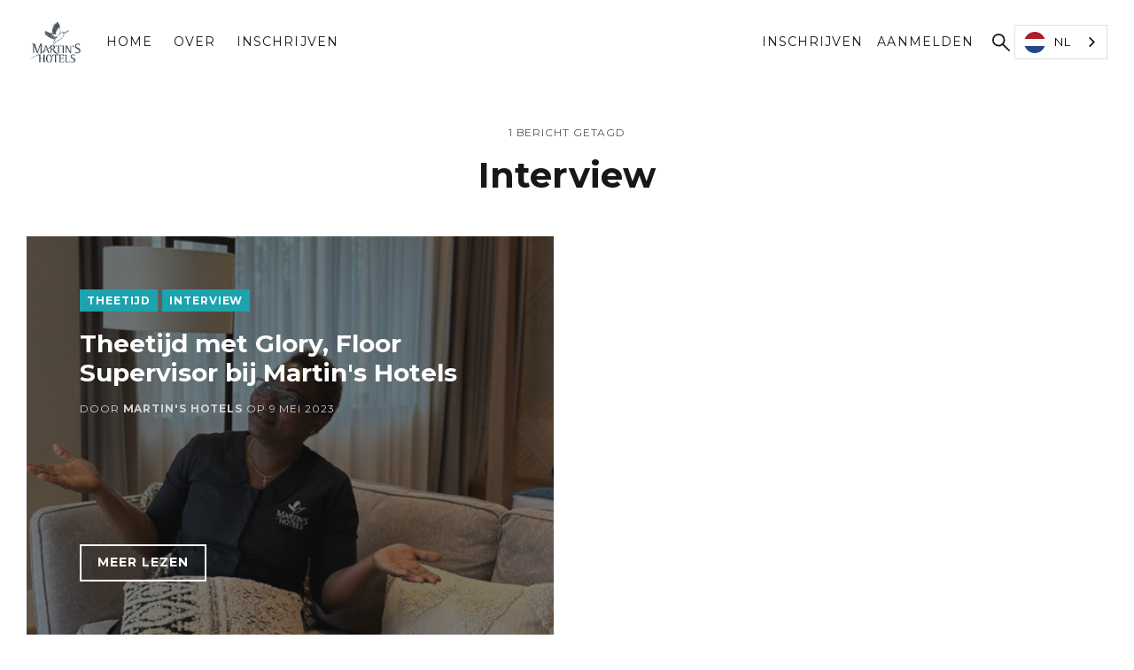

--- FILE ---
content_type: text/html; charset=utf-8
request_url: https://nl.blog.martinshotels.com/tag/interview/
body_size: 4738
content:
<!DOCTYPE html>
<html lang="nl" data-wg-translated="nl">
    <head>
        <meta charset="utf-8">
        <title>Interview - Martin&#039;s Hotels</title>
        <meta name="viewport" content="width=device-width, initial-scale=1.0">
        <link rel="preconnect" href="https://fonts.googleapis.com">
<link rel="preconnect" href="https://fonts.gstatic.com" crossorigin="">
<link href="https://fonts.googleapis.com/css2?family=Montserrat:ital,wght@0,400;0,700;1,400;1,700&display=swap" rel="stylesheet">        <link rel="stylesheet" type="text/css" href="https://blog.martinshotels.com/assets/css/style.css?v=7451495697">
        
        <link rel="icon" href="https://blog.martinshotels.com/content/images/size/w256h256/format/jpeg/2022/11/Untitled-design.jpg" type="image/jpeg">
    <link rel="canonical" href="https://nl.blog.martinshotels.com/tag/interview/">
    <meta name="referrer" content="no-referrer-when-downgrade">
    
    <meta property="og:site_name" content="Martin&#039;s Hotels">
    <meta property="og:type" content="website">
    <meta property="og:title" content="Interview - Martin&#039;s Hotels">
    <meta property="og:url" content="https://nl.blog.martinshotels.com/tag/interview/">
    <meta property="og:image" content="https://blog.martinshotels.com/content/images/size/w1200/2022/12/AdobeStock_394718101--2-.jpeg">
    <meta property="article:publisher" content="https://www.facebook.com/MartinsHotels/">
    <meta name="twitter:card" content="summary_large_image">
    <meta name="twitter:title" content="Interview - Martin&#039;s Hotels">
    <meta name="twitter:url" content="https://nl.blog.martinshotels.com/tag/interview/">
    <meta name="twitter:image" content="https://blog.martinshotels.com/content/images/size/w1200/2022/12/AdobeStock_394718101--2-.jpeg">
    <meta property="og:image:width" content="1200">
    <meta property="og:image:height" content="734">
    
    <script type="application/ld+json">{"@context":"https://schema.org","@type":"Series","publisher":{"@type":"Organization","name":"Martin&#x27;s Hotels","url":"https://nl.blog.martinshotels.com/","logo":{"@type":"ImageObject","url":"https://blog.martinshotels.com/content/images/2022/11/logo-185px-x-135px.png"}},"url":"https://nl.blog.martinshotels.com/tag/interview/","name":"Interview","mainEntityOfPage":"https://nl.blog.martinshotels.com/tag/interview/"}</script>

    <meta name="generator" content="Ghost 6.13">
    <link rel="alternate" type="application/rss+xml" title="Martin&#039;s Hotels" href="https://nl.blog.martinshotels.com/rss/">
    <script defer="" src="https://cdn.jsdelivr.net/ghost/portal@~2.56/umd/portal.min.js" data-i18n="true" data-ghost="https://nl.blog.martinshotels.com/" data-key="89ab79f871e3ff89db4f0c1255" data-api="https://martins-hotels.ghost.io/ghost/api/content/" data-locale="en" crossorigin="anonymous"></script><style id="gh-members-styles">.gh-post-upgrade-cta-content,
.gh-post-upgrade-cta {
    display: flex;
    flex-direction: column;
    align-items: center;
    font-family: -apple-system, BlinkMacSystemFont, 'Segoe UI', Roboto, Oxygen, Ubuntu, Cantarell, 'Open Sans', 'Helvetica Neue', sans-serif;
    text-align: center;
    width: 100%;
    color: #ffffff;
    font-size: 16px;
}

.gh-post-upgrade-cta-content {
    border-radius: 8px;
    padding: 40px 4vw;
}

.gh-post-upgrade-cta h2 {
    color: #ffffff;
    font-size: 28px;
    letter-spacing: -0.2px;
    margin: 0;
    padding: 0;
}

.gh-post-upgrade-cta p {
    margin: 20px 0 0;
    padding: 0;
}

.gh-post-upgrade-cta small {
    font-size: 16px;
    letter-spacing: -0.2px;
}

.gh-post-upgrade-cta a {
    color: #ffffff;
    cursor: pointer;
    font-weight: 500;
    box-shadow: none;
    text-decoration: underline;
}

.gh-post-upgrade-cta a:hover {
    color: #ffffff;
    opacity: 0.8;
    box-shadow: none;
    text-decoration: underline;
}

.gh-post-upgrade-cta a.gh-btn {
    display: block;
    background: #ffffff;
    text-decoration: none;
    margin: 28px 0 0;
    padding: 8px 18px;
    border-radius: 4px;
    font-size: 16px;
    font-weight: 600;
}

.gh-post-upgrade-cta a.gh-btn:hover {
    opacity: 0.92;
}</style>
    <script defer="" src="https://cdn.jsdelivr.net/ghost/sodo-search@~1.8/umd/sodo-search.min.js" data-key="89ab79f871e3ff89db4f0c1255" data-styles="https://cdn.jsdelivr.net/ghost/sodo-search@~1.8/umd/main.css" data-sodo-search="https://martins-hotels.ghost.io/" data-locale="en" crossorigin="anonymous"></script>
    
    <link href="https://nl.blog.martinshotels.com/webmentions/receive/" rel="webmention">
    <script defer="" src="/public/cards.min.js?v=7451495697"></script>
    <link rel="stylesheet" type="text/css" href="/public/cards.min.css?v=7451495697">
    <script defer="" src="/public/comment-counts.min.js?v=7451495697" data-ghost-comments-counts-api="https://nl.blog.martinshotels.com/members/api/comments/counts/"></script>
    <script defer="" src="/public/member-attribution.min.js?v=7451495697"></script>
    <script defer="" src="/public/ghost-stats.min.js?v=7451495697" data-stringify-payload="false" data-datasource="analytics_events" data-storage="localStorage" data-host="https://nl.blog.martinshotels.com/.ghost/analytics/api/v1/page_hit" tb_site_uuid="6f29e736-85fc-485d-a28c-874aabfdd7b9" tb_post_uuid="undefined" tb_post_type="null" tb_member_uuid="undefined" tb_member_status="undefined"></script><style>:root {--ghost-accent-color: #1ca3ae;}</style>
    <!-- Google tag (gtag.js) -->
<script async="" src="https://www.googletagmanager.com/gtag/js?id=G-THMMS2RESX"></script>
<script>
  window.dataLayer = window.dataLayer || [];
  function gtag(){dataLayer.push(arguments);}
  gtag('js', new Date());

  gtag('config', 'G-THMMS2RESX');
</script>





    
<script type="application/json" id="weglot-data">{"allLanguageUrls":{"en":"https://blog.martinshotels.com/tag/interview/","nl":"https://nl.blog.martinshotels.com/tag/interview/","fr":"https://fr.blog.martinshotels.com/tag/interview/"},"originalCanonicalUrl":"https://blog.martinshotels.com/tag/interview","originalPath":"/tag/interview/","settings":{"auto_switch":true,"auto_switch_fallback":null,"category":6,"custom_settings":{"button_style":{"with_name":true,"full_name":true,"is_dropdown":true,"with_flags":true,"flag_type":"circle","custom_css":""},"switchers":[{"style":{"with_name":false,"full_name":true,"is_dropdown":false,"with_flags":false,"flag_type":"rectangle_mat","custom_css":""},"location":{}},{"style":{"with_name":true,"full_name":false,"is_dropdown":true,"with_flags":true,"flag_type":"circle","custom_css":""},"location":{"target":".actions","sibling":null}}],"translate_search":false,"loading_bar":true,"hide_switcher":false,"translate_images":false,"subdomain":false,"wait_transition":true,"dynamic":""},"deleted_at":null,"dynamics":[],"excluded_blocks":[],"excluded_paths":[],"external_enabled":false,"host":"blog.martinshotels.com","is_dns_set":false,"is_https":true,"language_from":"en","language_from_custom_flag":null,"language_from_custom_name":null,"languages":[{"connect_host_destination":{"is_dns_set":true,"created_on_aws":1670342453,"host":"nl.blog.martinshotels.com"},"custom_code":null,"custom_flag":null,"custom_local_name":null,"custom_name":null,"enabled":true,"language_to":"nl"},{"connect_host_destination":{"is_dns_set":true,"created_on_aws":1670342453,"host":"fr.blog.martinshotels.com"},"custom_code":null,"custom_flag":null,"custom_local_name":null,"custom_name":null,"enabled":true,"language_to":"fr"}],"media_enabled":false,"page_views_enabled":true,"technology_id":12,"technology_name":"Other","translation_engine":3,"url_type":"SUBDOMAIN","versions":{"translation":1747208331}}}</script>
<script type="text/javascript" src="https://cdn.weglot.com/weglot.min.js"></script>
<script>
    Weglot.initialize({
        api_key: 'wg_ede0ec9005196fbef672cc24cb3967272'
    });
</script>
    <link href="https://blog.martinshotels.com/tag/interview/" hreflang="en" rel="alternate"><link href="https://nl.blog.martinshotels.com/tag/interview/" hreflang="nl" rel="alternate"><link href="https://fr.blog.martinshotels.com/tag/interview/" hreflang="fr" rel="alternate"></head>
    <body class="tag-template tag-interview">

        <div id="page" class="site">
            <header class="navbar outer">
    <div class="inner-wide">
        <div class="navbar-inside">
            <div class="navbar-branding">
                    <a class="navbar-logo" href="https://nl.blog.martinshotels.com"><img src="https://blog.martinshotels.com/content/images/2022/11/logo-185px-x-135px.png" alt="Martin&#039;s Hotels"></a>
                    <p class="navbar-title screen-reader-text"><a href="https://nl.blog.martinshotels.com">Martin&#039;s Hotels</a></p>
            </div>
            <nav class="navbar-menu" aria-label="Main Navigation">
                    <ul class="menu">
            <li class="menu-item"><a href="https://nl.blog.martinshotels.com/">Home</a></li>
            <li class="menu-item"><a href="https://nl.blog.martinshotels.com/about/">Over</a></li>
            <li class="menu-item"><a href="https://nl.blog.martinshotels.com/subscribe/">Inschrijven</a></li>
    </ul>

                <ul class="actions">
                            <li class="action-item action-item-signup">
                                <a href="javascript:" data-portal="signup">Inschrijven</a>
                            </li>
                            <li class="action-item action-item-signin">
                                <a href="javascript:" data-portal="signin">Aanmelden</a>
                            </li>
                    <li class="action-item action-item-search">
                        <button class="button button-icon button-clear" data-ghost-search="" aria-label="Search"><svg xmlns="http://www.w3.org/2000/svg" viewBox="0 0 24 24"><path d="M22.189 23.68l-8.201-8.165q-1.065 0.888-2.45 1.385t-2.84 0.497q-3.657 0-6.177-2.521t-2.521-6.177q0-3.621 2.521-6.16 2.521-2.538 6.177-2.538 3.621 0 6.142 2.521t2.521 6.177q0 1.527-0.497 2.911t-1.349 2.414l8.201 8.201q0.284 0.284 0.284 0.71t-0.32 0.746-0.763 0.32q-0.444 0-0.728-0.32zM8.698 15.266q2.734 0 4.634-1.917 1.899-1.917 1.899-4.651t-1.899-4.651q-1.9-1.917-4.634-1.917-2.769 0-4.668 1.917-1.9 1.917-1.9 4.651t1.9 4.651q1.899 1.917 4.668 1.917z"></path></svg></button>
                    </li>
                    <li class="action-item action-item-sidebar">
                        <button class="sidebar-toggle button button-icon button-clear" aria-label="Show sidebar"><svg viewBox="0 0 24 24" xmlns="http://www.w3.org/2000/svg"><path d="M1.2 4.8c-0.72 0-1.2-0.6-1.2-1.2 0-0.72 0.48-1.2 1.2-1.2h21.599c0.6 0 1.2 0.48 1.2 1.2 0 0.6-0.6 1.2-1.2 1.2h-21.599zM1.2 13.2c-0.72 0-1.2-0.48-1.2-1.2s0.48-1.2 1.2-1.2h21.599c0.6 0 1.2 0.48 1.2 1.2s-0.6 1.2-1.2 1.2h-21.599zM1.2 21.6c-0.72 0-1.2-0.6-1.2-1.2 0-0.72 0.48-1.2 1.2-1.2h21.599c0.6 0 1.2 0.48 1.2 1.2 0 0.6-0.6 1.2-1.2 1.2h-21.599z"></path></svg></button>
                    </li>
                </ul>
            </nav>
        </div>
    </div>
</header>
             
<main id="main" class="content outer">
    <div class="inner-wide">


        <header class="archive-header no-image">
            <div class="archive-header-content inner">
                <div class="archive-meta">1 bericht getagd</div>
                <h1 class="archive-title">Interview</h1>
            </div>
        </header>


        <div class="post-feed">
        <article class="post tag-tea-time tag-interview post-card bg-dark bg-full">
        <img class="post-card-image bg-full-image bg-fade-in" src="https://nl.blog.martinshotels.com/content/images/2023/04/gloryyyyy.PNG" alt="Theetijd met Glory, Floor Supervisor bij Martin&#039;s Hotels">
    <div class="post-card-inside">
        <div class="post-card-content">
            <header class="post-card-header">
                    <div class="post-card-tags">
                            <a href="/tag/tea-time/" class="button button-small button-accent">Theetijd</a>
                            <a href="/tag/interview/" class="button button-small button-accent">Interview</a>
                    </div>
                <h2 class="post-card-title"><a href="/tea-time-with-glory-floor-supervisor-at-martins-hotels/">Theetijd met Glory, Floor Supervisor bij Martin&#039;s Hotels</a></h2>
                <div class="post-card-meta">
                    Door <span class="post-card-author"><a href="/author/mh/">Martin&#039;s Hotels</a></span> op <time datetime="2023-05-09">9 mei 2023</time>
                </div>
            </header>
            <div class="post-card-read-more">
                <a class="button button-light-outlined" href="/tea-time-with-glory-floor-supervisor-at-martins-hotels/">Meer lezen</a>
            </div>
        </div>
    </div>
</article>
</div>
<nav class="pagination">
    <span class="pagination-page-number">Pagina 1 van 1</span>
</nav>


    </div>
</main>

            <footer class="footer outer">
    <div class="inner-wide">
            <div class="footer-grid">

        <section class="footer-section footer-section-posts">
    <div class="footer-section-inside">
            <h2 class="footer-section-title">Populair</h2>
            <ul class="post-list">
                    <li>
                        <p>Geen berichten gevonden.</p>
                    </li>
            </ul>
    </div>
</section>

        <section class="footer-section footer-section-tags">
    <div class="footer-section-inside">
            <h2 class="footer-section-title">Verken</h2>
        <div class="tagcloud">
                    <a href="/tag/activities/" class="button button-small button-dark-outlined">activiteiten</a>
                    <a href="/tag/brussels/" class="button button-small button-dark-outlined">Brussel</a>
                    <a href="/tag/belgium/" class="button button-small button-dark-outlined">belgië</a>
                    <a href="/tag/louvain-la-neuve/" class="button button-small button-dark-outlined">Louvain-la-Neuve</a>
                    <a href="/tag/mons/" class="button button-small button-dark-outlined">Bergen</a>
                    <a href="/tag/mechelen/" class="button button-small button-dark-outlined">Mechelen</a>
                    <a href="/tag/leuven/" class="button button-small button-dark-outlined">Leuven</a>
                    <a href="/tag/amusement/" class="button button-small button-dark-outlined">amusement</a>
                    <a href="/tag/bilzen/" class="button button-small button-dark-outlined">bilzen</a>
                    <a href="/tag/beguinage/" class="button button-small button-dark-outlined">begijnhof</a>
                    <a href="/tag/binche/" class="button button-small button-dark-outlined">binche</a>
                    <a href="/tag/genval/" class="button button-small button-dark-outlined">genval</a>
                    <a href="/tag/carnival/" class="button button-small button-dark-outlined">carnaval</a>
                    <a href="/tag/bruges/" class="button button-small button-dark-outlined">Brugge</a>
                    <a href="/tag/haverwerf/" class="button button-small button-dark-outlined">haverwerf</a>
        </div>
    </div>
</section>

        <section class="footer-section footer-section-text">
    <div class="footer-section-inside">
            <h2 class="footer-section-title">Over Martin&#039;s Hotels</h2>
            <p>De Martin&#039;s Hotels groep stelt met trots zijn 12 unieke en zeer individuele eigendommen voor. Elk hotel, restaurant of spa is vol karakter en ontworpen om gasten onvergetelijke ervaringen te bezorgen in het hart van 9 Belgische steden.</p>
    </div>
</section>
</div>
        <div class="footer-bottom">
            <div class="footer-bottom-content">
                <div class="footer-info">
                    <a href="https://nl.blog.martinshotels.com">Martin's Hotels</a> © 2026
Curious-thema door <a target="_blank" href="https://justgoodthemes.com/" rel="noopener">Just Good Themes</a>. Aangedreven door <a target="_blank" href="https://ghost.org" rel="noopener">Ghost</a>.
                </div>
            </div>
            <div class="social-links">
        <a href="https://www.facebook.com/MartinsHotels/" class="button button-icon button-clear" target="_blank" rel="noopener" aria-label="Facebook"><svg viewBox="0 0 24 24" xmlns="http://www.w3.org/2000/svg"><path d="M23.998 12c0-6.628-5.372-12-11.999-12C5.372 0 0 5.372 0 12c0 5.988 4.388 10.952 10.124 11.852v-8.384H7.078v-3.469h3.046V9.356c0-3.008 1.792-4.669 4.532-4.669 1.313 0 2.686.234 2.686.234v2.953H15.83c-1.49 0-1.955.925-1.955 1.874V12h3.328l-.532 3.469h-2.796v8.384c5.736-.9 10.124-5.864 10.124-11.853z"></path></svg></a>
</div>
        </div>
    </div>
</footer>
            <div class="sidebar-overlay"></div>
<div class="sidebar">
    <div class="sidebar-scrollable">
        <div class="sidebar-inside">
            <div class="sidebar-top">
                <button class="sidebar-toggle button button-icon button-clear" aria-label="Close Sidebar"><svg viewBox="0 0 24 24" xmlns="http://www.w3.org/2000/svg"><path d="M1.895 24l-1.895-1.895 10.105-10.105-10.105-10.105 1.895-1.895 10.105 10.105 10.105-10.105 1.895 1.895-10.105 10.105 10.105 10.105-1.895 1.895-10.105-10.105z"></path></svg></button>
            </div>
            <nav class="sidebar-menu">
                <h2 class="sidebar-menu-title">Ontdek Martin&#039;s Hotels</h2>
                    <ul class="menu">
            <li class="menu-item"><a href="https://nl.blog.martinshotels.com/">Home</a></li>
            <li class="menu-item"><a href="https://nl.blog.martinshotels.com/about/">Over</a></li>
            <li class="menu-item"><a href="https://nl.blog.martinshotels.com/subscribe/">Inschrijven</a></li>
    </ul>

                    <ul class="actions">
                            <li class="action-item action-item-signup">
                                <a href="javascript:" data-portal="signup">Inschrijven</a>
                            </li>
                            <li class="action-item action-item-signin">
                                <a href="javascript:" data-portal="signin">Aanmelden</a>
                            </li>
                    </ul>
                <div class="social-links">
        <a href="https://www.facebook.com/MartinsHotels/" class="button button-icon button-clear" target="_blank" rel="noopener" aria-label="Facebook"><svg viewBox="0 0 24 24" xmlns="http://www.w3.org/2000/svg"><path d="M23.998 12c0-6.628-5.372-12-11.999-12C5.372 0 0 5.372 0 12c0 5.988 4.388 10.952 10.124 11.852v-8.384H7.078v-3.469h3.046V9.356c0-3.008 1.792-4.669 4.532-4.669 1.313 0 2.686.234 2.686.234v2.953H15.83c-1.49 0-1.955.925-1.955 1.874V12h3.328l-.532 3.469h-2.796v8.384c5.736-.9 10.124-5.864 10.124-11.853z"></path></svg></a>
</div>
            </nav>
        </div>
    </div>
</div>
        </div>

        <script src="https://nl.blog.martinshotels.com/assets/js/index.js?v=7451495697"></script>
        

        

    </body>
</html>


--- FILE ---
content_type: application/javascript; charset=UTF-8
request_url: https://nl.blog.martinshotels.com/assets/js/index.js?v=7451495697
body_size: -269
content:
// Sidebar functionality
document.querySelectorAll('.sidebar-toggle').forEach((sidebarToggle) => {
    sidebarToggle.addEventListener('click', (event) => {
        document.body.classList.toggle('sidebar--opened');
        event.preventDefault();
    });
});
const siteOverlay = document.querySelector('.sidebar-overlay');
if (siteOverlay) {
    siteOverlay.addEventListener('click', function (e) {
        document.body.classList.remove('sidebar--opened');
        e.preventDefault();
    });
}
